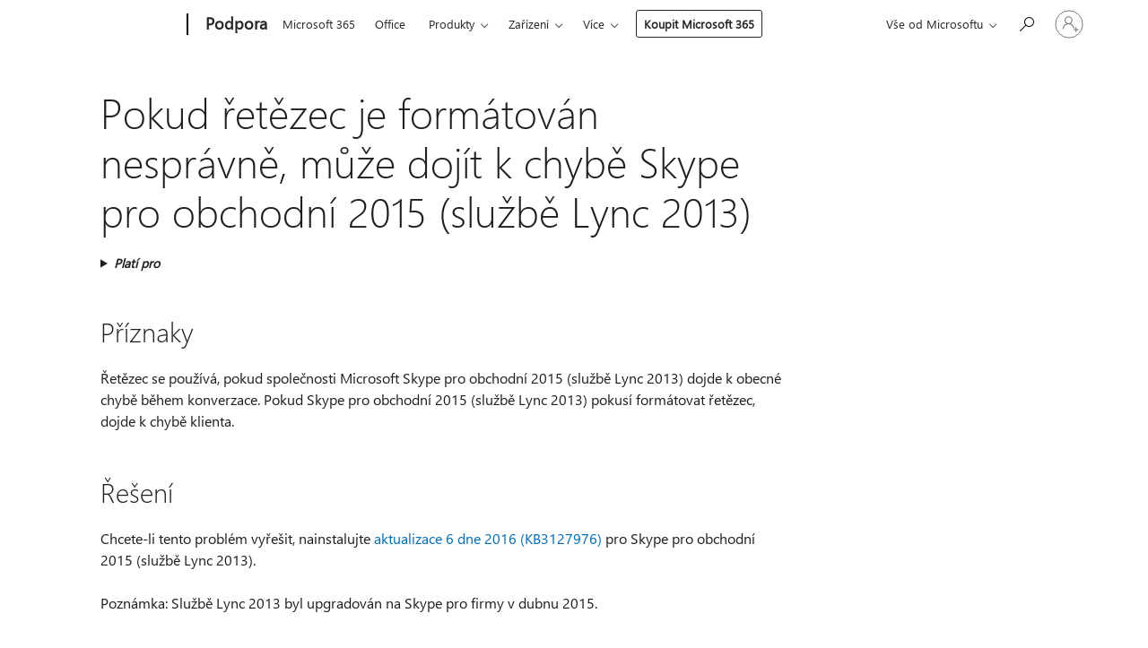

--- FILE ---
content_type: text/html; charset=utf-8
request_url: https://login.microsoftonline.com/common/oauth2/v2.0/authorize?client_id=ee272b19-4411-433f-8f28-5c13cb6fd407&redirect_uri=https%3A%2F%2Fsupport.microsoft.com%2Fsignin-oidc&response_type=code%20id_token&scope=openid%20profile%20offline_access&response_mode=form_post&nonce=639043433809034460.ZTk4YmU3NDAtN2QwMC00MTRhLTlmNDYtNWY0YTI3ZTEzZTc5MDI1NTA2NTUtY2VhYS00OTU1LWI3YTUtMDU4OTJmN2YyZjAz&prompt=none&nopa=2&state=CfDJ8MF9taR5d3RHoynoKQkxN0BAfAubKmdGck-ZW17kiW_CSv37AGjVhBliJXxTHcltks8YH4e-tx7O34fVCzi1axu6dvjsSBFHU3BfiysDxR-dzaTK8SwayMVZ6iWO9HdXDM1XenvYUsJX5uorc_IC2kPDWh-UpJwktoPS75UI-fk6nwwb-40RU4Hqu2XWxJkBzVpk9PyNUKXu2wbtCYjL5MMqnHWe6Zb4PhUnvdVwS0EQlBF2H2ZWvV0eVXPda8JXhzGul-YuGYb35QcRC4tZP9akMA-dEB_kywzQ3iNH4u6mJWrnnYXYfrIZXsncLh6d_XP0nTnGOReNzPV6EFnhdI4p8YbJWVV1wwQMfdN6jd6w&x-client-SKU=ID_NET6_0&x-client-ver=8.12.1.0&sso_reload=true
body_size: 9642
content:


<!-- Copyright (C) Microsoft Corporation. All rights reserved. -->
<!DOCTYPE html>
<html>
<head>
    <title>Redirecting</title>
    <meta http-equiv="Content-Type" content="text/html; charset=UTF-8">
    <meta http-equiv="X-UA-Compatible" content="IE=edge">
    <meta name="viewport" content="width=device-width, initial-scale=1.0, maximum-scale=2.0, user-scalable=yes">
    <meta http-equiv="Pragma" content="no-cache">
    <meta http-equiv="Expires" content="-1">
    <meta name="PageID" content="FetchSessions" />
    <meta name="SiteID" content="" />
    <meta name="ReqLC" content="1033" />
    <meta name="LocLC" content="en-US" />

    
<meta name="robots" content="none" />

<script type="text/javascript" nonce='BEK8KeXLUR7luInmV64nvA'>//<![CDATA[
$Config={"urlGetCredentialType":"https://login.microsoftonline.com/common/GetCredentialType?mkt=en-US","urlGoToAADError":"https://login.live.com/oauth20_authorize.srf?client_id=ee272b19-4411-433f-8f28-5c13cb6fd407\u0026scope=openid+profile+offline_access\u0026redirect_uri=https%3a%2f%2fsupport.microsoft.com%2fsignin-oidc\u0026response_type=code+id_token\u0026state=[base64]\u0026response_mode=form_post\u0026nonce=639043433809034460.ZTk4YmU3NDAtN2QwMC00MTRhLTlmNDYtNWY0YTI3ZTEzZTc5MDI1NTA2NTUtY2VhYS00OTU1LWI3YTUtMDU4OTJmN2YyZjAz\u0026prompt=none\u0026x-client-SKU=ID_NET6_0\u0026x-client-Ver=8.12.1.0\u0026uaid=74b3905b333d41478cdd18e8daa3c44a\u0026msproxy=1\u0026issuer=mso\u0026tenant=common\u0026ui_locales=en-US\u0026epctrc=56OJGbIVP%2fa6bd0fD1xQLSFnV7O6bt6h6U256X0mLIY%3d0%3a1%3aCANARY%3atQ864ny%2f8Uk2s4xUOLBPRksWJz1zB7Z%2bK92HGtZ5sYE%3d\u0026epct=[base64]\u0026jshs=0\u0026nopa=2","urlAppError":"https://support.microsoft.com/signin-oidc","oAppRedirectErrorPostParams":{"error":"interaction_required","error_description":"Session information is not sufficient for single-sign-on.","state":"[base64]"},"iMaxStackForKnockoutAsyncComponents":10000,"fShowButtons":true,"urlCdn":"https://aadcdn.msftauth.net/shared/1.0/","urlDefaultFavicon":"https://aadcdn.msftauth.net/shared/1.0/content/images/favicon_a_eupayfgghqiai7k9sol6lg2.ico","urlPost":"/common/login","iPawnIcon":0,"sPOST_Username":"","fEnableNumberMatching":true,"sFT":"[base64]","sFTName":"flowToken","sCtx":"[base64]","fEnableOneDSClientTelemetry":true,"dynamicTenantBranding":null,"staticTenantBranding":null,"oAppCobranding":{},"iBackgroundImage":4,"arrSessions":[],"urlMsaStaticMeControl":"https://login.live.com/Me.htm?v=3","fApplicationInsightsEnabled":false,"iApplicationInsightsEnabledPercentage":0,"urlSetDebugMode":"https://login.microsoftonline.com/common/debugmode","fEnableCssAnimation":true,"fDisableAnimationIfAnimationEndUnsupported":true,"fSsoFeasible":true,"fAllowGrayOutLightBox":true,"fProvideV2SsoImprovements":true,"fUseMsaSessionState":true,"fIsRemoteNGCSupported":true,"urlLogin":"https://login.microsoftonline.com/common/reprocess?ctx=[base64]","urlDssoStatus":"https://login.microsoftonline.com/common/instrumentation/dssostatus","iSessionPullType":3,"fUseSameSite":true,"iAllowedIdentities":2,"isGlobalTenant":true,"uiflavor":1001,"fShouldPlatformKeyBeSuppressed":true,"fLoadStringCustomizationPromises":true,"fUseAlternateTextForSwitchToCredPickerLink":true,"fOfflineAccountVisible":false,"fEnableUserStateFix":true,"fShowAccessPassPeek":true,"fUpdateSessionPollingLogic":true,"fEnableShowPickerCredObservable":true,"fFetchSessionsSkipDsso":true,"fIsCiamUserFlowUxNewLogicEnabled":true,"fUseNonMicrosoftDefaultBrandingForCiam":true,"sCompanyDisplayName":"Microsoft Services","fRemoveCustomCss":true,"fFixUICrashForApiRequestHandler":true,"fShowUpdatedKoreanPrivacyFooter":true,"fUsePostCssHotfix":true,"fFixUserFlowBranding":true,"fEnablePasskeyNullFix":true,"fEnableRefreshCookiesFix":true,"fEnableWebNativeBridgeInterstitialUx":true,"fEnableWindowParentingFix":true,"fEnableNativeBridgeErrors":true,"urlAcmaServerPath":"https://login.microsoftonline.com","sTenantId":"common","sMkt":"en-US","fIsDesktop":true,"fUpdateConfigInit":true,"fLogDisallowedCssProperties":true,"fDisallowExternalFonts":true,"scid":1013,"hpgact":1800,"hpgid":7,"apiCanary":"[base64]","canary":"56OJGbIVP/a6bd0fD1xQLSFnV7O6bt6h6U256X0mLIY=0:1:CANARY:tQ864ny/8Uk2s4xUOLBPRksWJz1zB7Z+K92HGtZ5sYE=","sCanaryTokenName":"canary","fSkipRenderingNewCanaryToken":false,"fEnableNewCsrfProtection":true,"correlationId":"74b3905b-333d-4147-8cdd-18e8daa3c44a","sessionId":"879f8fa1-c700-4cc5-a1cd-bfc506106d00","sRingId":"R4","locale":{"mkt":"en-US","lcid":1033},"slMaxRetry":2,"slReportFailure":true,"strings":{"desktopsso":{"authenticatingmessage":"Trying to sign you in"}},"enums":{"ClientMetricsModes":{"None":0,"SubmitOnPost":1,"SubmitOnRedirect":2,"InstrumentPlt":4}},"urls":{"instr":{"pageload":"https://login.microsoftonline.com/common/instrumentation/reportpageload","dssostatus":"https://login.microsoftonline.com/common/instrumentation/dssostatus"}},"browser":{"ltr":1,"Chrome":1,"_Mac":1,"_M131":1,"_D0":1,"Full":1,"RE_WebKit":1,"b":{"name":"Chrome","major":131,"minor":0},"os":{"name":"OSX","version":"10.15.7"},"V":"131.0"},"watson":{"url":"/common/handlers/watson","bundle":"https://aadcdn.msftauth.net/ests/2.1/content/cdnbundles/watson.min_q5ptmu8aniymd4ftuqdkda2.js","sbundle":"https://aadcdn.msftauth.net/ests/2.1/content/cdnbundles/watsonsupportwithjquery.3.5.min_dc940oomzau4rsu8qesnvg2.js","fbundle":"https://aadcdn.msftauth.net/ests/2.1/content/cdnbundles/frameworksupport.min_oadrnc13magb009k4d20lg2.js","resetErrorPeriod":5,"maxCorsErrors":-1,"maxInjectErrors":5,"maxErrors":10,"maxTotalErrors":3,"expSrcs":["https://login.microsoftonline.com","https://aadcdn.msauth.net/","https://aadcdn.msftauth.net/",".login.microsoftonline.com"],"envErrorRedirect":true,"envErrorUrl":"/common/handlers/enverror"},"loader":{"cdnRoots":["https://aadcdn.msauth.net/","https://aadcdn.msftauth.net/"],"logByThrowing":true},"serverDetails":{"slc":"ProdSlices","dc":"EUS","ri":"BL2XXXX","ver":{"v":[2,1,23173,3]},"rt":"2026-01-18T14:29:41","et":12},"clientEvents":{"enabled":true,"telemetryEnabled":true,"useOneDSEventApi":true,"flush":60000,"autoPost":true,"autoPostDelay":1000,"minEvents":1,"maxEvents":1,"pltDelay":500,"appInsightsConfig":{"instrumentationKey":"69adc3c768bd4dc08c19416121249fcc-66f1668a-797b-4249-95e3-6c6651768c28-7293","webAnalyticsConfiguration":{"autoCapture":{"jsError":true}}},"defaultEventName":"IDUX_ESTSClientTelemetryEvent_WebWatson","serviceID":3,"endpointUrl":""},"fApplyAsciiRegexOnInput":true,"country":"US","fBreakBrandingSigninString":true,"bsso":{"states":{"START":"start","INPROGRESS":"in-progress","END":"end","END_SSO":"end-sso","END_USERS":"end-users"},"nonce":"AwABEgEAAAADAOz_BQD0_2tujqUOBNDToV-3irKrfjvu_9oo1ONM-6_86g-rEFsgIpsY0UCd2Khq14Y4ABWmRNWa8_kbVn_-Dqx-xwhmQPsgAA","overallTimeoutMs":4000,"telemetry":{"url":"https://login.microsoftonline.com/common/instrumentation/reportbssotelemetry","type":"ChromeSsoTelemetry","nonce":"AwABDwEAAAADAOz_BQD0_100go0PJCwDrUa2NMGiKTB2a86MJohvc2EYyekrWGF9ErVOiv10ND9RMnViYka2yIvtmghaupVNGGg0MQimRc67J-IeQ9hY1ZKVUp__OO-LIAA","reportStates":[]},"redirectEndStates":["end"],"cookieNames":{"aadSso":"AADSSO","winSso":"ESTSSSO","ssoTiles":"ESTSSSOTILES","ssoPulled":"SSOCOOKIEPULLED","userList":"ESTSUSERLIST"},"type":"chrome","reason":"Pull suppressed because it was already attempted and the current URL was reloaded."},"urlNoCookies":"https://login.microsoftonline.com/cookiesdisabled","fTrimChromeBssoUrl":true,"inlineMode":5,"fShowCopyDebugDetailsLink":true,"fTenantBrandingCdnAddEventHandlers":true,"fAddTryCatchForIFrameRedirects":true};
//]]></script> 
<script type="text/javascript" nonce='BEK8KeXLUR7luInmV64nvA'>//<![CDATA[
!function(){var e=window,r=e.$Debug=e.$Debug||{},t=e.$Config||{};if(!r.appendLog){var n=[],o=0;r.appendLog=function(e){var r=t.maxDebugLog||25,i=(new Date).toUTCString()+":"+e;n.push(o+":"+i),n.length>r&&n.shift(),o++},r.getLogs=function(){return n}}}(),function(){function e(e,r){function t(i){var a=e[i];if(i<n-1){return void(o.r[a]?t(i+1):o.when(a,function(){t(i+1)}))}r(a)}var n=e.length;t(0)}function r(e,r,i){function a(){var e=!!s.method,o=e?s.method:i[0],a=s.extraArgs||[],u=n.$WebWatson;try{
var c=t(i,!e);if(a&&a.length>0){for(var d=a.length,l=0;l<d;l++){c.push(a[l])}}o.apply(r,c)}catch(e){return void(u&&u.submitFromException&&u.submitFromException(e))}}var s=o.r&&o.r[e];return r=r||this,s&&(s.skipTimeout?a():n.setTimeout(a,0)),s}function t(e,r){return Array.prototype.slice.call(e,r?1:0)}var n=window;n.$Do||(n.$Do={"q":[],"r":[],"removeItems":[],"lock":0,"o":[]});var o=n.$Do;o.when=function(t,n){function i(e){r(e,a,s)||o.q.push({"id":e,"c":a,"a":s})}var a=0,s=[],u=1;"function"==typeof n||(a=n,
u=2);for(var c=u;c<arguments.length;c++){s.push(arguments[c])}t instanceof Array?e(t,i):i(t)},o.register=function(e,t,n){if(!o.r[e]){o.o.push(e);var i={};if(t&&(i.method=t),n&&(i.skipTimeout=n),arguments&&arguments.length>3){i.extraArgs=[];for(var a=3;a<arguments.length;a++){i.extraArgs.push(arguments[a])}}o.r[e]=i,o.lock++;try{for(var s=0;s<o.q.length;s++){var u=o.q[s];u.id==e&&r(e,u.c,u.a)&&o.removeItems.push(u)}}catch(e){throw e}finally{if(0===--o.lock){for(var c=0;c<o.removeItems.length;c++){
for(var d=o.removeItems[c],l=0;l<o.q.length;l++){if(o.q[l]===d){o.q.splice(l,1);break}}}o.removeItems=[]}}}},o.unregister=function(e){o.r[e]&&delete o.r[e]}}(),function(e,r){function t(){if(!a){if(!r.body){return void setTimeout(t)}a=!0,e.$Do.register("doc.ready",0,!0)}}function n(){if(!s){if(!r.body){return void setTimeout(n)}t(),s=!0,e.$Do.register("doc.load",0,!0),i()}}function o(e){(r.addEventListener||"load"===e.type||"complete"===r.readyState)&&t()}function i(){
r.addEventListener?(r.removeEventListener("DOMContentLoaded",o,!1),e.removeEventListener("load",n,!1)):r.attachEvent&&(r.detachEvent("onreadystatechange",o),e.detachEvent("onload",n))}var a=!1,s=!1;if("complete"===r.readyState){return void setTimeout(n)}!function(){r.addEventListener?(r.addEventListener("DOMContentLoaded",o,!1),e.addEventListener("load",n,!1)):r.attachEvent&&(r.attachEvent("onreadystatechange",o),e.attachEvent("onload",n))}()}(window,document),function(){function e(){
return f.$Config||f.ServerData||{}}function r(e,r){var t=f.$Debug;t&&t.appendLog&&(r&&(e+=" '"+(r.src||r.href||"")+"'",e+=", id:"+(r.id||""),e+=", async:"+(r.async||""),e+=", defer:"+(r.defer||"")),t.appendLog(e))}function t(){var e=f.$B;if(void 0===d){if(e){d=e.IE}else{var r=f.navigator.userAgent;d=-1!==r.indexOf("MSIE ")||-1!==r.indexOf("Trident/")}}return d}function n(){var e=f.$B;if(void 0===l){if(e){l=e.RE_Edge}else{var r=f.navigator.userAgent;l=-1!==r.indexOf("Edge")}}return l}function o(e){
var r=e.indexOf("?"),t=r>-1?r:e.length,n=e.lastIndexOf(".",t);return e.substring(n,n+v.length).toLowerCase()===v}function i(){var r=e();return(r.loader||{}).slReportFailure||r.slReportFailure||!1}function a(){return(e().loader||{}).redirectToErrorPageOnLoadFailure||!1}function s(){return(e().loader||{}).logByThrowing||!1}function u(e){if(!t()&&!n()){return!1}var r=e.src||e.href||"";if(!r){return!0}if(o(r)){var i,a,s;try{i=e.sheet,a=i&&i.cssRules,s=!1}catch(e){s=!0}if(i&&!a&&s){return!0}
if(i&&a&&0===a.length){return!0}}return!1}function c(){function t(e){g.getElementsByTagName("head")[0].appendChild(e)}function n(e,r,t,n){var u=null;return u=o(e)?i(e):"script"===n.toLowerCase()?a(e):s(e,n),r&&(u.id=r),"function"==typeof u.setAttribute&&(u.setAttribute("crossorigin","anonymous"),t&&"string"==typeof t&&u.setAttribute("integrity",t)),u}function i(e){var r=g.createElement("link");return r.rel="stylesheet",r.type="text/css",r.href=e,r}function a(e){
var r=g.createElement("script"),t=g.querySelector("script[nonce]");if(r.type="text/javascript",r.src=e,r.defer=!1,r.async=!1,t){var n=t.nonce||t.getAttribute("nonce");r.setAttribute("nonce",n)}return r}function s(e,r){var t=g.createElement(r);return t.src=e,t}function d(e,r){if(e&&e.length>0&&r){for(var t=0;t<e.length;t++){if(-1!==r.indexOf(e[t])){return!0}}}return!1}function l(r){if(e().fTenantBrandingCdnAddEventHandlers){var t=d(E,r)?E:b;if(!(t&&t.length>1)){return r}for(var n=0;n<t.length;n++){
if(-1!==r.indexOf(t[n])){var o=t[n+1<t.length?n+1:0],i=r.substring(t[n].length);return"https://"!==t[n].substring(0,"https://".length)&&(o="https://"+o,i=i.substring("https://".length)),o+i}}return r}if(!(b&&b.length>1)){return r}for(var a=0;a<b.length;a++){if(0===r.indexOf(b[a])){return b[a+1<b.length?a+1:0]+r.substring(b[a].length)}}return r}function f(e,t,n,o){if(r("[$Loader]: "+(L.failMessage||"Failed"),o),w[e].retry<y){return w[e].retry++,h(e,t,n),void c._ReportFailure(w[e].retry,w[e].srcPath)}n&&n()}
function v(e,t,n,o){if(u(o)){return f(e,t,n,o)}r("[$Loader]: "+(L.successMessage||"Loaded"),o),h(e+1,t,n);var i=w[e].onSuccess;"function"==typeof i&&i(w[e].srcPath)}function h(e,o,i){if(e<w.length){var a=w[e];if(!a||!a.srcPath){return void h(e+1,o,i)}a.retry>0&&(a.srcPath=l(a.srcPath),a.origId||(a.origId=a.id),a.id=a.origId+"_Retry_"+a.retry);var s=n(a.srcPath,a.id,a.integrity,a.tagName);s.onload=function(){v(e,o,i,s)},s.onerror=function(){f(e,o,i,s)},s.onreadystatechange=function(){
"loaded"===s.readyState?setTimeout(function(){v(e,o,i,s)},500):"complete"===s.readyState&&v(e,o,i,s)},t(s),r("[$Loader]: Loading '"+(a.srcPath||"")+"', id:"+(a.id||""))}else{o&&o()}}var p=e(),y=p.slMaxRetry||2,m=p.loader||{},b=m.cdnRoots||[],E=m.tenantBrandingCdnRoots||[],L=this,w=[];L.retryOnError=!0,L.successMessage="Loaded",L.failMessage="Error",L.Add=function(e,r,t,n,o,i){e&&w.push({"srcPath":e,"id":r,"retry":n||0,"integrity":t,"tagName":o||"script","onSuccess":i})},L.AddForReload=function(e,r){
var t=e.src||e.href||"";L.Add(t,"AddForReload",e.integrity,1,e.tagName,r)},L.AddIf=function(e,r,t){e&&L.Add(r,t)},L.Load=function(e,r){h(0,e,r)}}var d,l,f=window,g=f.document,v=".css";c.On=function(e,r,t){if(!e){throw"The target element must be provided and cannot be null."}r?c.OnError(e,t):c.OnSuccess(e,t)},c.OnSuccess=function(e,t){if(!e){throw"The target element must be provided and cannot be null."}if(u(e)){return c.OnError(e,t)}var n=e.src||e.href||"",o=i(),s=a();r("[$Loader]: Loaded",e);var d=new c
;d.failMessage="Reload Failed",d.successMessage="Reload Success",d.Load(null,function(){if(o){throw"Unexpected state. ResourceLoader.Load() failed despite initial load success. ['"+n+"']"}s&&(document.location.href="/error.aspx?err=504")})},c.OnError=function(e,t){var n=e.src||e.href||"",o=i(),s=a();if(!e){throw"The target element must be provided and cannot be null."}r("[$Loader]: Failed",e);var u=new c;u.failMessage="Reload Failed",u.successMessage="Reload Success",u.AddForReload(e,t),
u.Load(null,function(){if(o){throw"Failed to load external resource ['"+n+"']"}s&&(document.location.href="/error.aspx?err=504")}),c._ReportFailure(0,n)},c._ReportFailure=function(e,r){if(s()&&!t()){throw"[Retry "+e+"] Failed to load external resource ['"+r+"'], reloading from fallback CDN endpoint"}},f.$Loader=c}(),function(){function e(){if(!E){var e=new h.$Loader;e.AddIf(!h.jQuery,y.sbundle,"WebWatson_DemandSupport"),y.sbundle=null,delete y.sbundle,e.AddIf(!h.$Api,y.fbundle,"WebWatson_DemandFramework"),
y.fbundle=null,delete y.fbundle,e.Add(y.bundle,"WebWatson_DemandLoaded"),e.Load(r,t),E=!0}}function r(){if(h.$WebWatson){if(h.$WebWatson.isProxy){return void t()}m.when("$WebWatson.full",function(){for(;b.length>0;){var e=b.shift();e&&h.$WebWatson[e.cmdName].apply(h.$WebWatson,e.args)}})}}function t(){if(!h.$WebWatson||h.$WebWatson.isProxy){if(!L&&JSON){try{var e=new XMLHttpRequest;e.open("POST",y.url),e.setRequestHeader("Accept","application/json"),
e.setRequestHeader("Content-Type","application/json; charset=UTF-8"),e.setRequestHeader("canary",p.apiCanary),e.setRequestHeader("client-request-id",p.correlationId),e.setRequestHeader("hpgid",p.hpgid||0),e.setRequestHeader("hpgact",p.hpgact||0);for(var r=-1,t=0;t<b.length;t++){if("submit"===b[t].cmdName){r=t;break}}var o=b[r]?b[r].args||[]:[],i={"sr":y.sr,"ec":"Failed to load external resource [Core Watson files]","wec":55,"idx":1,"pn":p.pgid||"","sc":p.scid||0,"hpg":p.hpgid||0,
"msg":"Failed to load external resource [Core Watson files]","url":o[1]||"","ln":0,"ad":0,"an":!1,"cs":"","sd":p.serverDetails,"ls":null,"diag":v(y)};e.send(JSON.stringify(i))}catch(e){}L=!0}y.loadErrorUrl&&window.location.assign(y.loadErrorUrl)}n()}function n(){b=[],h.$WebWatson=null}function o(r){return function(){var t=arguments;b.push({"cmdName":r,"args":t}),e()}}function i(){var e=["foundException","resetException","submit"],r=this;r.isProxy=!0;for(var t=e.length,n=0;n<t;n++){var i=e[n];i&&(r[i]=o(i))}
}function a(e,r,t,n,o,i,a){var s=h.event;return i||(i=l(o||s,a?a+2:2)),h.$Debug&&h.$Debug.appendLog&&h.$Debug.appendLog("[WebWatson]:"+(e||"")+" in "+(r||"")+" @ "+(t||"??")),$.submit(e,r,t,n,o||s,i,a)}function s(e,r){return{"signature":e,"args":r,"toString":function(){return this.signature}}}function u(e){for(var r=[],t=e.split("\n"),n=0;n<t.length;n++){r.push(s(t[n],[]))}return r}function c(e){for(var r=[],t=e.split("\n"),n=0;n<t.length;n++){var o=s(t[n],[]);t[n+1]&&(o.signature+="@"+t[n+1],n++),r.push(o)
}return r}function d(e){if(!e){return null}try{if(e.stack){return u(e.stack)}if(e.error){if(e.error.stack){return u(e.error.stack)}}else if(window.opera&&e.message){return c(e.message)}}catch(e){}return null}function l(e,r){var t=[];try{for(var n=arguments.callee;r>0;){n=n?n.caller:n,r--}for(var o=0;n&&o<w;){var i="InvalidMethod()";try{i=n.toString()}catch(e){}var a=[],u=n.args||n.arguments;if(u){for(var c=0;c<u.length;c++){a[c]=u[c]}}t.push(s(i,a)),n=n.caller,o++}}catch(e){t.push(s(e.toString(),[]))}
var l=d(e);return l&&(t.push(s("--- Error Event Stack -----------------",[])),t=t.concat(l)),t}function f(e){if(e){try{var r=/function (.{1,})\(/,t=r.exec(e.constructor.toString());return t&&t.length>1?t[1]:""}catch(e){}}return""}function g(e){if(e){try{if("string"!=typeof e&&JSON&&JSON.stringify){var r=f(e),t=JSON.stringify(e);return t&&"{}"!==t||(e.error&&(e=e.error,r=f(e)),(t=JSON.stringify(e))&&"{}"!==t||(t=e.toString())),r+":"+t}}catch(e){}}return""+(e||"")}function v(e){var r=[];try{
if(jQuery?(r.push("jQuery v:"+jQuery().jquery),jQuery.easing?r.push("jQuery.easing:"+JSON.stringify(jQuery.easing)):r.push("jQuery.easing is not defined")):r.push("jQuery is not defined"),e&&e.expectedVersion&&r.push("Expected jQuery v:"+e.expectedVersion),m){var t,n="";for(t=0;t<m.o.length;t++){n+=m.o[t]+";"}for(r.push("$Do.o["+n+"]"),n="",t=0;t<m.q.length;t++){n+=m.q[t].id+";"}r.push("$Do.q["+n+"]")}if(h.$Debug&&h.$Debug.getLogs){var o=h.$Debug.getLogs();o&&o.length>0&&(r=r.concat(o))}if(b){
for(var i=0;i<b.length;i++){var a=b[i];if(a&&"submit"===a.cmdName){try{if(JSON&&JSON.stringify){var s=JSON.stringify(a);s&&r.push(s)}}catch(e){r.push(g(e))}}}}}catch(e){r.push(g(e))}return r}var h=window,p=h.$Config||{},y=p.watson,m=h.$Do;if(!h.$WebWatson&&y){var b=[],E=!1,L=!1,w=10,$=h.$WebWatson=new i;$.CB={},$._orgErrorHandler=h.onerror,h.onerror=a,$.errorHooked=!0,m.when("jQuery.version",function(e){y.expectedVersion=e}),m.register("$WebWatson")}}(),function(){function e(e,r){
for(var t=r.split("."),n=t.length,o=0;o<n&&null!==e&&void 0!==e;){e=e[t[o++]]}return e}function r(r){var t=null;return null===u&&(u=e(i,"Constants")),null!==u&&r&&(t=e(u,r)),null===t||void 0===t?"":t.toString()}function t(t){var n=null;return null===a&&(a=e(i,"$Config.strings")),null!==a&&t&&(n=e(a,t.toLowerCase())),null!==n&&void 0!==n||(n=r(t)),null===n||void 0===n?"":n.toString()}function n(e,r){var n=null;return e&&r&&r[e]&&(n=t("errors."+r[e])),n||(n=t("errors."+e)),n||(n=t("errors."+c)),n||(n=t(c)),n}
function o(t){var n=null;return null===s&&(s=e(i,"$Config.urls")),null!==s&&t&&(n=e(s,t.toLowerCase())),null!==n&&void 0!==n||(n=r(t)),null===n||void 0===n?"":n.toString()}var i=window,a=null,s=null,u=null,c="GENERIC_ERROR";i.GetString=t,i.GetErrorString=n,i.GetUrl=o}(),function(){var e=window,r=e.$Config||{};e.$B=r.browser||{}}(),function(){function e(e,r,t){e&&e.addEventListener?e.addEventListener(r,t):e&&e.attachEvent&&e.attachEvent("on"+r,t)}function r(r,t){e(document.getElementById(r),"click",t)}
function t(r,t){var n=document.getElementsByName(r);n&&n.length>0&&e(n[0],"click",t)}var n=window;n.AddListener=e,n.ClickEventListenerById=r,n.ClickEventListenerByName=t}();
//]]></script> 
<script type="text/javascript" nonce='BEK8KeXLUR7luInmV64nvA'>//<![CDATA[
!function(t,e){!function(){var n=e.getElementsByTagName("head")[0];n&&n.addEventListener&&(n.addEventListener("error",function(e){null!==e.target&&"cdn"===e.target.getAttribute("data-loader")&&t.$Loader.OnError(e.target)},!0),n.addEventListener("load",function(e){null!==e.target&&"cdn"===e.target.getAttribute("data-loader")&&t.$Loader.OnSuccess(e.target)},!0))}()}(window,document);
//]]></script>
    <script type="text/javascript" nonce='BEK8KeXLUR7luInmV64nvA'>
        ServerData = $Config;
    </script>

    <script data-loader="cdn" crossorigin="anonymous" src="https://aadcdn.msftauth.net/shared/1.0/content/js/FetchSessions_Core_Zrgqf3NDZY6QoRSGjvZAAQ2.js" integrity='sha384-ZiCm7FNkvHCzGABuQsNqI+NbQpuukT8O8DH+5NRo+GBSrdhUPzoMJLcFvVj8ky+R' nonce='BEK8KeXLUR7luInmV64nvA'></script>

</head>
<body data-bind="defineGlobals: ServerData" style="display: none">
</body>
</html>